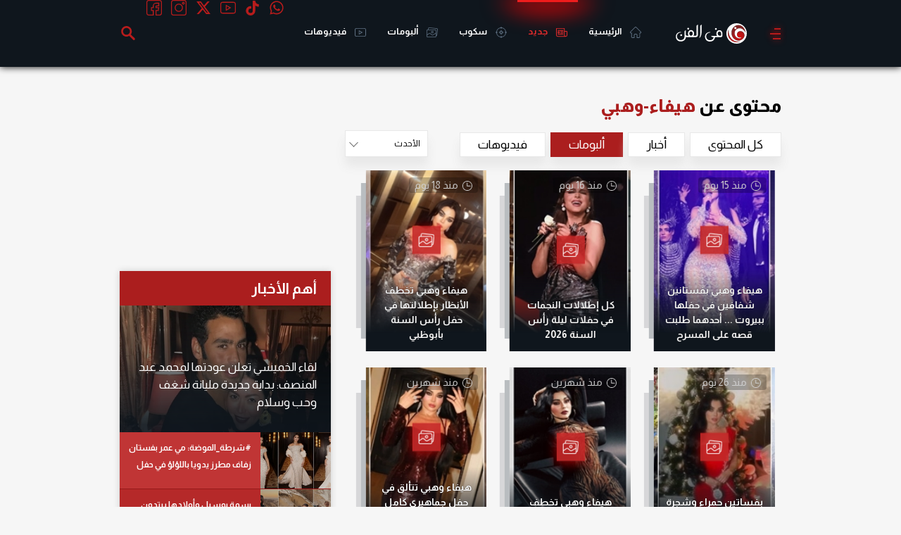

--- FILE ---
content_type: text/html; charset=utf-8
request_url: https://www.google.com/recaptcha/api2/aframe
body_size: 264
content:
<!DOCTYPE HTML><html><head><meta http-equiv="content-type" content="text/html; charset=UTF-8"></head><body><script nonce="rboUMa-VyLfIWt-yyUsedA">/** Anti-fraud and anti-abuse applications only. See google.com/recaptcha */ try{var clients={'sodar':'https://pagead2.googlesyndication.com/pagead/sodar?'};window.addEventListener("message",function(a){try{if(a.source===window.parent){var b=JSON.parse(a.data);var c=clients[b['id']];if(c){var d=document.createElement('img');d.src=c+b['params']+'&rc='+(localStorage.getItem("rc::a")?sessionStorage.getItem("rc::b"):"");window.document.body.appendChild(d);sessionStorage.setItem("rc::e",parseInt(sessionStorage.getItem("rc::e")||0)+1);localStorage.setItem("rc::h",'1768916663521');}}}catch(b){}});window.parent.postMessage("_grecaptcha_ready", "*");}catch(b){}</script></body></html>

--- FILE ---
content_type: text/html; charset=utf-8
request_url: https://www.google.com/recaptcha/api2/aframe
body_size: -271
content:
<!DOCTYPE HTML><html><head><meta http-equiv="content-type" content="text/html; charset=UTF-8"></head><body><script nonce="9a3Zbg1ZXT_P8ldTUfUTRw">/** Anti-fraud and anti-abuse applications only. See google.com/recaptcha */ try{var clients={'sodar':'https://pagead2.googlesyndication.com/pagead/sodar?'};window.addEventListener("message",function(a){try{if(a.source===window.parent){var b=JSON.parse(a.data);var c=clients[b['id']];if(c){var d=document.createElement('img');d.src=c+b['params']+'&rc='+(localStorage.getItem("rc::a")?sessionStorage.getItem("rc::b"):"");window.document.body.appendChild(d);sessionStorage.setItem("rc::e",parseInt(sessionStorage.getItem("rc::e")||0)+1);localStorage.setItem("rc::h",'1768916663834');}}}catch(b){}});window.parent.postMessage("_grecaptcha_ready", "*");}catch(b){}</script></body></html>